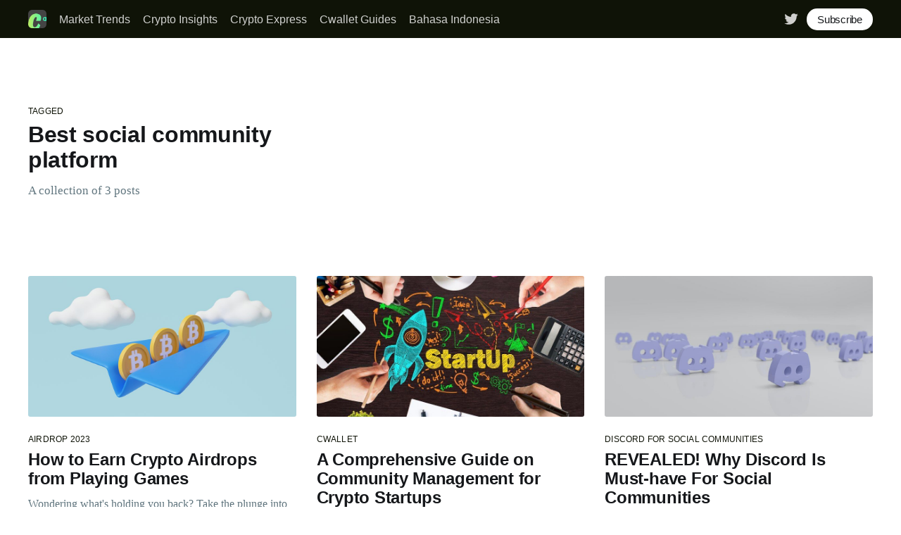

--- FILE ---
content_type: text/html; charset=utf-8
request_url: https://cwallet.com/blog/tag/best-social-community-platform/
body_size: 4057
content:
<!DOCTYPE html>
<html lang="en">
<head>

    <title>Best social community platform - Cwallet Blog</title>
    <meta charset="utf-8" />
    <meta http-equiv="X-UA-Compatible" content="IE=edge" />
    <meta name="HandheldFriendly" content="True" />
    <meta name="viewport" content="width=device-width, initial-scale=1.0" />

    <style>
        :root {
            --button-bg-color: #ffffff;
            --button-text-color: var(--color-darkgrey);
        }
    </style>

    <link rel="stylesheet" type="text/css" href="/blog/assets/built/screen.css?v=af0469a844" />

    <link rel="icon" href="/blog/favicon.png" type="image/png" />
    <link rel="canonical" href="http://cwallet.com/blog/tag/best-social-community-platform/" />
    <meta name="referrer" content="no-referrer-when-downgrade" />
    
    <meta property="og:site_name" content="Cwallet Blog" />
    <meta property="og:type" content="website" />
    <meta property="og:title" content="Best social community platform - Cwallet Blog" />
    <meta property="og:description" content="Discover beginner-friendly cryptocurrency trading tips, project insights, and the latest news at the Cwallet Crypto Blog. Stay informed and enhance your blockchain skills!" />
    <meta property="og:url" content="http://cwallet.com/blog/tag/best-social-community-platform/" />
    <meta name="twitter:card" content="summary" />
    <meta name="twitter:title" content="Best social community platform - Cwallet Blog" />
    <meta name="twitter:description" content="Discover beginner-friendly cryptocurrency trading tips, project insights, and the latest news at the Cwallet Crypto Blog. Stay informed and enhance your blockchain skills!" />
    <meta name="twitter:url" content="http://cwallet.com/blog/tag/best-social-community-platform/" />
    <meta name="twitter:site" content="@CwalletOfficial" />
    
    <script type="application/ld+json">
{
    "@context": "https://schema.org",
    "@type": "Series",
    "publisher": {
        "@type": "Organization",
        "name": "Cwallet Blog",
        "url": "http://cwallet.com/blog/",
        "logo": {
            "@type": "ImageObject",
            "url": "http://cwallet.com/blog/content/images/2025/04/catalogue-2.png",
            "width": 60,
            "height": 60
        }
    },
    "url": "https://cwallet.com/blog/tag/best-social-community-platform/",
    "name": "Best social community platform",
    "mainEntityOfPage": {
        "@type": "WebPage",
        "@id": "http://cwallet.com/blog/"
    }
}
    </script>

    <meta name="generator" content="Ghost 4.48" />
    <link rel="alternate" type="application/rss+xml" title="Cwallet Blog" href="https://cwallet.com/blog/rss/" />
    
    <script defer src="/blog/public/cards.min.js?v=af0469a844"></script>
    <link rel="stylesheet" type="text/css" href="/blog/public/cards.min.css?v=af0469a844">
    <!-- Google tag (gtag.js) -->
<script async src="https://www.googletagmanager.com/gtag/js?id=G-F32ZD7GVBC"></script>
<script>
  window.dataLayer = window.dataLayer || [];
  function gtag(){dataLayer.push(arguments);}
  gtag('js', new Date());

  gtag('config', 'G-F32ZD7GVBC');
</script><style>:root {--ghost-accent-color: #0f1307;}</style>

</head>
<body class="tag-template tag-best-social-community-platform">
<div class="viewport">

    <header id="gh-head" class="gh-head has-cover">
        <nav class="gh-head-inner inner gh-container">

            <div class="gh-head-brand">
                <a class="gh-head-logo" href="https://cwallet.com/blog">
                        <img src="http://cwallet.com/blog/content/images/2025/04/catalogue-2.png" alt="Cwallet Blog" />
                </a>
                <a class="gh-burger" role="button">
                    <div class="gh-burger-box">
                        <div class="gh-burger-inner"></div>
                    </div>
                </a>
            </div>
            <div class="gh-head-menu">
                <ul class="nav">
    <li class="nav-market-trends"><a href="https://cwallet.com/blog/tag/market-trends/">Market Trends</a></li>
    <li class="nav-crypto-insights"><a href="https://cwallet.com/blog/tag/crypto-insights/">Crypto Insights</a></li>
    <li class="nav-crypto-express"><a href="https://cwallet.com/blog/tag/crypto-express/">Crypto Express</a></li>
    <li class="nav-cwallet-guides"><a href="https://cwallet.com/blog/tag/cwallet-guides/">Cwallet Guides</a></li>
    <li class="nav-bahasa-indonesia"><a href="https://cwallet.com/blog/tag/bahasa-indonesia/">Bahasa Indonesia</a></li>
</ul>

            </div>
            <div class="gh-head-actions">
                <div class="gh-social">
                        <a class="gh-social-twitter" href="https://twitter.com/CwalletOfficial" title="Twitter" target="_blank" rel="noopener"><svg xmlns="http://www.w3.org/2000/svg" viewBox="0 0 32 32"><path d="M30.063 7.313c-.813 1.125-1.75 2.125-2.875 2.938v.75c0 1.563-.188 3.125-.688 4.625a15.088 15.088 0 0 1-2.063 4.438c-.875 1.438-2 2.688-3.25 3.813a15.015 15.015 0 0 1-4.625 2.563c-1.813.688-3.75 1-5.75 1-3.25 0-6.188-.875-8.875-2.625.438.063.875.125 1.375.125 2.688 0 5.063-.875 7.188-2.5-1.25 0-2.375-.375-3.375-1.125s-1.688-1.688-2.063-2.875c.438.063.813.125 1.125.125.5 0 1-.063 1.5-.25-1.313-.25-2.438-.938-3.313-1.938a5.673 5.673 0 0 1-1.313-3.688v-.063c.813.438 1.688.688 2.625.688a5.228 5.228 0 0 1-1.875-2c-.5-.875-.688-1.813-.688-2.75 0-1.063.25-2.063.75-2.938 1.438 1.75 3.188 3.188 5.25 4.25s4.313 1.688 6.688 1.813a5.579 5.579 0 0 1 1.5-5.438c1.125-1.125 2.5-1.688 4.125-1.688s3.063.625 4.188 1.813a11.48 11.48 0 0 0 3.688-1.375c-.438 1.375-1.313 2.438-2.563 3.188 1.125-.125 2.188-.438 3.313-.875z"/></svg>
</a>
                </div>

                    <a class="gh-head-button" href="#/portal/signup" data-portal="signup">Subscribe</a>
            </div>
        </nav>
    </header>

    <div class="site-content">
        

<main id="site-main" class="site-main outer">
    <div class="inner posts">
        <div class="post-feed">

            <section class="post-card post-card-large">
                <div class="post-card-content">
                    <div class="post-card-content-link">
                        <header class="post-card-header">
                            <div class="post-card-primary-tag">Tagged</div>
                            <h2 class="post-card-title">Best social community platform</h2>
                        </header>
                        <div class="post-card-excerpt">
                            <p>
                                A collection of 3 posts
                            </p>
                        </div>
                    </div>
                </div>

            </section>


                
<article class="post-card post tag-airdrop-2023 tag-airdrop-game tag-bitcoin-airdrop tag-community-airdrop tag-crypto-airdrop-on-twitter tag-crypto-airdrops tag-cwallet-airdrop-bot tag-tip-and-airdrop-bot tag-twitter-airdrop tag-twitter-airdrops tag-cwallet-2 tag-cwallet-tools tag-best-social-community-platform tag-crypto-tip-bot-for-community tag-crypto-tipping-bot-for-telegram-community tag-grow-crypto-community tag-earn-free-bitcoin tag-earn-free-crypto tag-free-crypto tag-crypto-games tag-p2e-games tag-play-to-earn-games featured ">

    <a class="post-card-image-link" href="/blog/how-to-earn-crypto-airdrops-from-playing-games/">
        <img class="post-card-image"
            srcset="/blog/content/images/size/w300/2023/10/bitcoin-blue-paper-airplane-moon-with-clouds-minimal-cartoon-cute-smooth-business-finance-investment-trade-cryptocurrency-concept-3d-render-illustration.jpg 300w,
                    /blog/content/images/size/w600/2023/10/bitcoin-blue-paper-airplane-moon-with-clouds-minimal-cartoon-cute-smooth-business-finance-investment-trade-cryptocurrency-concept-3d-render-illustration.jpg 600w,
                    /blog/content/images/size/w1000/2023/10/bitcoin-blue-paper-airplane-moon-with-clouds-minimal-cartoon-cute-smooth-business-finance-investment-trade-cryptocurrency-concept-3d-render-illustration.jpg 1000w,
                    /blog/content/images/size/w2000/2023/10/bitcoin-blue-paper-airplane-moon-with-clouds-minimal-cartoon-cute-smooth-business-finance-investment-trade-cryptocurrency-concept-3d-render-illustration.jpg 2000w"
            sizes="(max-width: 1000px) 400px, 800px"
            src="/blog/content/images/size/w600/2023/10/bitcoin-blue-paper-airplane-moon-with-clouds-minimal-cartoon-cute-smooth-business-finance-investment-trade-cryptocurrency-concept-3d-render-illustration.jpg"
            alt="How to Earn Crypto Airdrops from Playing Games"
            loading="lazy"
        />
    </a>

    <div class="post-card-content">

        <a class="post-card-content-link" href="/blog/how-to-earn-crypto-airdrops-from-playing-games/">
            <header class="post-card-header">
                    <div class="post-card-primary-tag">Airdrop 2023</div>
                <h2 class="post-card-title">How to Earn Crypto Airdrops from Playing Games</h2>
            </header>
            <div class="post-card-excerpt">
                <p>Wondering what's holding you back? Take the plunge into the captivating re­alm of crypto Airdrops. Unleash your gaming prowess and embark on a journey to earn free crypto re­wards today.</p>
            </div>
        </a>

        <footer class="post-card-meta">
            <ul class="author-list">
                <li class="author-list-item">
                    <a href="/blog/author/tabby/" class="static-avatar author-profile-image"><svg viewBox="0 0 24 24" xmlns="http://www.w3.org/2000/svg"><g fill="none" fill-rule="evenodd"><path d="M3.513 18.998C4.749 15.504 8.082 13 12 13s7.251 2.504 8.487 5.998C18.47 21.442 15.417 23 12 23s-6.47-1.558-8.487-4.002zM12 12c2.21 0 4-2.79 4-5s-1.79-4-4-4-4 1.79-4 4 1.79 5 4 5z" fill="#FFF"/></g></svg>
</a>
                </li>
            </ul>
            <div class="post-card-byline-content">
                <span class="post-card-byline-author"><a href="/blog/author/tabby/">Tabby U</a></span>
                <span class="post-card-byline-date"><time datetime="2023-10-19">Oct 19, 2023</time> <span class="bull">&bull;</span> 4 min read</span>
            </div>
        </footer>

    </div>

</article>


                
<article class="post-card post tag-cwallet tag-cwallet-exclusive-bot tag-telegram-bot tag-best-social-community-platform tag-crypto-startup tag-crypto-tip-bot-for-community tag-crypto-tipping-bot-for-telegram-community tag-automated-telegram-bot-posts featured ">

    <a class="post-card-image-link" href="/blog/a-comprehensive-guide-on-community-management-for-crypto-startups/">
        <img class="post-card-image"
            srcset="/blog/content/images/size/w300/2023/08/startup-concept_700248-27194.jpg 300w,
                    /blog/content/images/size/w600/2023/08/startup-concept_700248-27194.jpg 600w,
                    /blog/content/images/size/w1000/2023/08/startup-concept_700248-27194.jpg 1000w,
                    /blog/content/images/size/w2000/2023/08/startup-concept_700248-27194.jpg 2000w"
            sizes="(max-width: 1000px) 400px, 800px"
            src="/blog/content/images/size/w600/2023/08/startup-concept_700248-27194.jpg"
            alt="A Comprehensive Guide on Community Management for Crypto Startups"
            loading="lazy"
        />
    </a>

    <div class="post-card-content">

        <a class="post-card-content-link" href="/blog/a-comprehensive-guide-on-community-management-for-crypto-startups/">
            <header class="post-card-header">
                    <div class="post-card-primary-tag">Cwallet</div>
                <h2 class="post-card-title">A Comprehensive Guide on Community Management for Crypto Startups</h2>
            </header>
            <div class="post-card-excerpt">
                <p>Crypto community management is establishing, engaging, and nurturing a group of people interested in cryptocurrencies and blockchain technology.</p>
            </div>
        </a>

        <footer class="post-card-meta">
            <ul class="author-list">
                <li class="author-list-item">
                    <a href="/blog/author/oluyinka/" class="static-avatar author-profile-image"><svg viewBox="0 0 24 24" xmlns="http://www.w3.org/2000/svg"><g fill="none" fill-rule="evenodd"><path d="M3.513 18.998C4.749 15.504 8.082 13 12 13s7.251 2.504 8.487 5.998C18.47 21.442 15.417 23 12 23s-6.47-1.558-8.487-4.002zM12 12c2.21 0 4-2.79 4-5s-1.79-4-4-4-4 1.79-4 4 1.79 5 4 5z" fill="#FFF"/></g></svg>
</a>
                </li>
            </ul>
            <div class="post-card-byline-content">
                <span class="post-card-byline-author"><a href="/blog/author/oluyinka/">Oluyinka Odewole</a></span>
                <span class="post-card-byline-date"><time datetime="2023-08-04">Aug 4, 2023</time> <span class="bull">&bull;</span> 5 min read</span>
            </div>
        </footer>

    </div>

</article>


                
<article class="post-card post tag-discord-for-social-communities tag-discord-servers tag-discord-bots-2 tag-best-social-community-platform tag-cwallet-bots tag-cwallet-bots-on-discord tag-cwallet-exclusive-access-bot tag-cwallet-referral-bots tag-cwallet-subscription-bot-3 ">

    <a class="post-card-image-link" href="/blog/revealed-why-discord-is-must-have-for-social-communities/">
        <img class="post-card-image"
            srcset="/blog/content/images/size/w300/2023/01/3d-discord-conceptual-render-white.jpg 300w,
                    /blog/content/images/size/w600/2023/01/3d-discord-conceptual-render-white.jpg 600w,
                    /blog/content/images/size/w1000/2023/01/3d-discord-conceptual-render-white.jpg 1000w,
                    /blog/content/images/size/w2000/2023/01/3d-discord-conceptual-render-white.jpg 2000w"
            sizes="(max-width: 1000px) 400px, 800px"
            src="/blog/content/images/size/w600/2023/01/3d-discord-conceptual-render-white.jpg"
            alt="REVEALED! Why Discord Is Must-have For Social Communities"
            loading="lazy"
        />
    </a>

    <div class="post-card-content">

        <a class="post-card-content-link" href="/blog/revealed-why-discord-is-must-have-for-social-communities/">
            <header class="post-card-header">
                    <div class="post-card-primary-tag">Discord for social communities</div>
                <h2 class="post-card-title">REVEALED! Why Discord Is Must-have For Social Communities</h2>
            </header>
            <div class="post-card-excerpt">
                <p>Discord’s open-source nature sets it apart from many other platforms, as it is customizable, and you can set up your server differently from other servers using bots. In fact, two servers within the same discord app may be so different that you’d doubt they are both Discord servers</p>
            </div>
        </a>

        <footer class="post-card-meta">
            <ul class="author-list">
                <li class="author-list-item">
                    <a href="/blog/author/emmanuel/" class="static-avatar author-profile-image"><svg viewBox="0 0 24 24" xmlns="http://www.w3.org/2000/svg"><g fill="none" fill-rule="evenodd"><path d="M3.513 18.998C4.749 15.504 8.082 13 12 13s7.251 2.504 8.487 5.998C18.47 21.442 15.417 23 12 23s-6.47-1.558-8.487-4.002zM12 12c2.21 0 4-2.79 4-5s-1.79-4-4-4-4 1.79-4 4 1.79 5 4 5z" fill="#FFF"/></g></svg>
</a>
                </li>
            </ul>
            <div class="post-card-byline-content">
                <span class="post-card-byline-author"><a href="/blog/author/emmanuel/">Emmanuel Olaoluwa</a></span>
                <span class="post-card-byline-date"><time datetime="2023-01-31">Jan 31, 2023</time> <span class="bull">&bull;</span> 5 min read</span>
            </div>
        </footer>

    </div>

</article>


        </div>
    </div>
</main>

    </div>

    <footer class="site-footer outer">
        <div class="inner">
            <section class="copyright"><a href="https://cwallet.com/blog">Cwallet Blog</a> &copy; 2025</section>
            <nav class="site-footer-nav">
                <ul class="nav">
    <li class="nav-cwallet"><a href="https://cwallet.com">Cwallet</a></li>
</ul>

            </nav>
            <div><a href="https://ghost.org/" target="_blank" rel="noopener">Powered by Ghost</a></div>
        </div>
    </footer>

</div>


<script
    src="https://code.jquery.com/jquery-3.5.1.min.js"
    integrity="sha256-9/aliU8dGd2tb6OSsuzixeV4y/faTqgFtohetphbbj0="
    crossorigin="anonymous">
</script>
<script src="/blog/assets/built/casper.js?v=af0469a844"></script>
<script>
$(document).ready(function () {
    // Mobile Menu Trigger
    $('.gh-burger').click(function () {
        $('body').toggleClass('gh-head-open');
    });
    // FitVids - Makes video embeds responsive
    $(".gh-content").fitVids();
});
</script>



</body>
</html>
